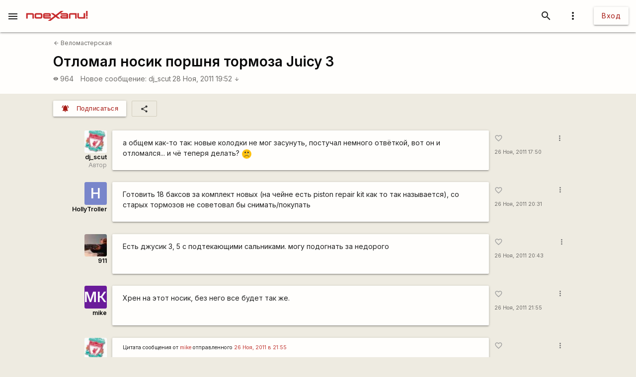

--- FILE ---
content_type: text/html; charset=utf-8
request_url: https://www.google.com/recaptcha/api2/aframe
body_size: 116
content:
<!DOCTYPE HTML><html><head><meta http-equiv="content-type" content="text/html; charset=UTF-8"></head><body><script nonce="Ajz4kHYFeuvAk13832IzRw">/** Anti-fraud and anti-abuse applications only. See google.com/recaptcha */ try{var clients={'sodar':'https://pagead2.googlesyndication.com/pagead/sodar?'};window.addEventListener("message",function(a){try{if(a.source===window.parent){var b=JSON.parse(a.data);var c=clients[b['id']];if(c){var d=document.createElement('img');d.src=c+b['params']+'&rc='+(localStorage.getItem("rc::a")?sessionStorage.getItem("rc::b"):"");window.document.body.appendChild(d);sessionStorage.setItem("rc::e",parseInt(sessionStorage.getItem("rc::e")||0)+1);localStorage.setItem("rc::h",'1764178571025');}}}catch(b){}});window.parent.postMessage("_grecaptcha_ready", "*");}catch(b){}</script></body></html>